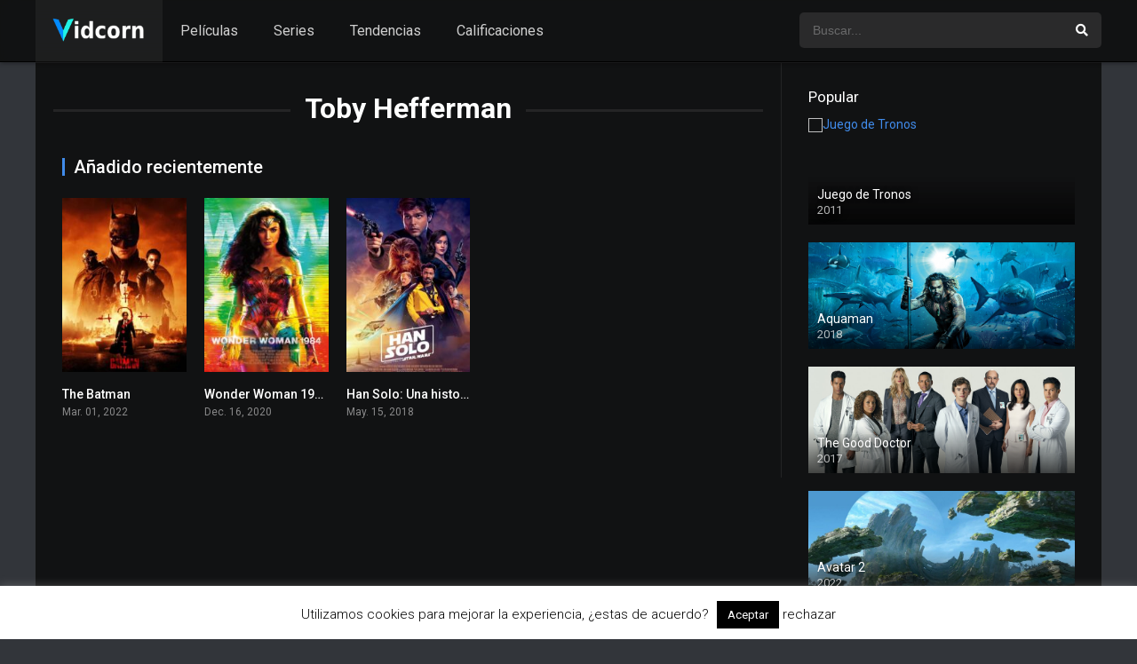

--- FILE ---
content_type: text/html; charset=UTF-8
request_url: https://vidcorn.es/director/toby-hefferman/
body_size: 10925
content:
<!DOCTYPE html><html lang="es"><head><meta charset="UTF-8" /><meta name="apple-mobile-web-app-capable" content="yes"><meta name="apple-mobile-web-app-status-bar-style" content="black"><meta name="mobile-web-app-capable" content="yes"><meta name="viewport" content="width=device-width, initial-scale=1, shrink-to-fit=no"><meta name="theme-color" content="#000000"><link rel='shortcut icon' href='https://vidcorn.es/wp-content/uploads/2018/11/logo-vidcorn.jpg' type='image/x-icon' /><meta name='robots' content='index, follow, max-image-preview:large, max-snippet:-1, max-video-preview:-1' /><!-- This site is optimized with the Yoast SEO plugin v20.8 - https://yoast.com/wordpress/plugins/seo/ --><title>Toby Hefferman archivos - Vidcorn</title><link rel="canonical" href="https://vidcorn.es/director/toby-hefferman/" /><meta property="og:locale" content="es_ES" /><meta property="og:type" content="article" /><meta property="og:title" content="Toby Hefferman archivos - Vidcorn" /><meta property="og:url" content="https://vidcorn.es/director/toby-hefferman/" /><meta property="og:site_name" content="Vidcorn" /><meta name="twitter:card" content="summary_large_image" /><script type="application/ld+json" class="yoast-schema-graph">{"@context":"https://schema.org","@graph":[{"@type":"CollectionPage","@id":"https://vidcorn.es/director/toby-hefferman/","url":"https://vidcorn.es/director/toby-hefferman/","name":"Toby Hefferman archivos - Vidcorn","isPartOf":{"@id":"https://vidcorn.es/#website"},"primaryImageOfPage":{"@id":"https://vidcorn.es/director/toby-hefferman/#primaryimage"},"image":{"@id":"https://vidcorn.es/director/toby-hefferman/#primaryimage"},"thumbnailUrl":"https://vidcorn.es/wp-content/uploads/2022/04/hME3AVfVT3dCaHgNSEAeLCORZBm.jpg","breadcrumb":{"@id":"https://vidcorn.es/director/toby-hefferman/#breadcrumb"},"inLanguage":"es"},{"@type":"ImageObject","inLanguage":"es","@id":"https://vidcorn.es/director/toby-hefferman/#primaryimage","url":"https://vidcorn.es/wp-content/uploads/2022/04/hME3AVfVT3dCaHgNSEAeLCORZBm.jpg","contentUrl":"https://vidcorn.es/wp-content/uploads/2022/04/hME3AVfVT3dCaHgNSEAeLCORZBm.jpg","width":780,"height":1156},{"@type":"BreadcrumbList","@id":"https://vidcorn.es/director/toby-hefferman/#breadcrumb","itemListElement":[{"@type":"ListItem","position":1,"name":"Portada","item":"https://vidcorn.es/"},{"@type":"ListItem","position":2,"name":"Toby Hefferman"}]},{"@type":"WebSite","@id":"https://vidcorn.es/#website","url":"https://vidcorn.es/","name":"Vidcorn","description":"Reseñas de Películas y Series","potentialAction":[{"@type":"SearchAction","target":{"@type":"EntryPoint","urlTemplate":"https://vidcorn.es/?s={search_term_string}"},"query-input":"required name=search_term_string"}],"inLanguage":"es"}]}</script><!-- / Yoast SEO plugin. --><link rel='dns-prefetch' href='//www.googletagmanager.com' /><link rel='dns-prefetch' href='//fonts.googleapis.com' /><link rel="alternate" type="application/rss+xml" title="Vidcorn &raquo; Feed" href="https://vidcorn.es/feed/" /><link rel="alternate" type="application/rss+xml" title="Vidcorn &raquo; Feed de los comentarios" href="https://vidcorn.es/comments/feed/" /><link rel="alternate" type="application/rss+xml" title="Vidcorn &raquo; Toby Hefferman Director Feed" href="https://vidcorn.es/director/toby-hefferman/feed/" /><link rel='stylesheet' id='wp-block-library-css' href='https://vidcorn.es/wp-includes/css/dist/block-library/style.min.css?ver=6.2.8' type='text/css' media='all' /><link rel='stylesheet' id='classic-theme-styles-css' href='https://vidcorn.es/wp-includes/css/classic-themes.min.css?ver=6.2.8' type='text/css' media='all' /><style id='global-styles-inline-css' type='text/css'>body{--wp--preset--color--black:#000000;--wp--preset--color--cyan-bluish-gray:#abb8c3;--wp--preset--color--white:#ffffff;--wp--preset--color--pale-pink:#f78da7;--wp--preset--color--vivid-red:#cf2e2e;--wp--preset--color--luminous-vivid-orange:#ff6900;--wp--preset--color--luminous-vivid-amber:#fcb900;--wp--preset--color--light-green-cyan:#7bdcb5;--wp--preset--color--vivid-green-cyan:#00d084;--wp--preset--color--pale-cyan-blue:#8ed1fc;--wp--preset--color--vivid-cyan-blue:#0693e3;--wp--preset--color--vivid-purple:#9b51e0;--wp--preset--gradient--vivid-cyan-blue-to-vivid-purple:linear-gradient(135deg,rgba(6,147,227,1) 0%,rgb(155,81,224) 100%);--wp--preset--gradient--light-green-cyan-to-vivid-green-cyan:linear-gradient(135deg,rgb(122,220,180) 0%,rgb(0,208,130) 100%);--wp--preset--gradient--luminous-vivid-amber-to-luminous-vivid-orange:linear-gradient(135deg,rgba(252,185,0,1) 0%,rgba(255,105,0,1) 100%);--wp--preset--gradient--luminous-vivid-orange-to-vivid-red:linear-gradient(135deg,rgba(255,105,0,1) 0%,rgb(207,46,46) 100%);--wp--preset--gradient--very-light-gray-to-cyan-bluish-gray:linear-gradient(135deg,rgb(238,238,238) 0%,rgb(169,184,195) 100%);--wp--preset--gradient--cool-to-warm-spectrum:linear-gradient(135deg,rgb(74,234,220) 0%,rgb(151,120,209) 20%,rgb(207,42,186) 40%,rgb(238,44,130) 60%,rgb(251,105,98) 80%,rgb(254,248,76) 100%);--wp--preset--gradient--blush-light-purple:linear-gradient(135deg,rgb(255,206,236) 0%,rgb(152,150,240) 100%);--wp--preset--gradient--blush-bordeaux:linear-gradient(135deg,rgb(254,205,165) 0%,rgb(254,45,45) 50%,rgb(107,0,62) 100%);--wp--preset--gradient--luminous-dusk:linear-gradient(135deg,rgb(255,203,112) 0%,rgb(199,81,192) 50%,rgb(65,88,208) 100%);--wp--preset--gradient--pale-ocean:linear-gradient(135deg,rgb(255,245,203) 0%,rgb(182,227,212) 50%,rgb(51,167,181) 100%);--wp--preset--gradient--electric-grass:linear-gradient(135deg,rgb(202,248,128) 0%,rgb(113,206,126) 100%);--wp--preset--gradient--midnight:linear-gradient(135deg,rgb(2,3,129) 0%,rgb(40,116,252) 100%);--wp--preset--duotone--dark-grayscale:url('#wp-duotone-dark-grayscale');--wp--preset--duotone--grayscale:url('#wp-duotone-grayscale');--wp--preset--duotone--purple-yellow:url('#wp-duotone-purple-yellow');--wp--preset--duotone--blue-red:url('#wp-duotone-blue-red');--wp--preset--duotone--midnight:url('#wp-duotone-midnight');--wp--preset--duotone--magenta-yellow:url('#wp-duotone-magenta-yellow');--wp--preset--duotone--purple-green:url('#wp-duotone-purple-green');--wp--preset--duotone--blue-orange:url('#wp-duotone-blue-orange');--wp--preset--font-size--small:13px;--wp--preset--font-size--medium:20px;--wp--preset--font-size--large:36px;--wp--preset--font-size--x-large:42px;--wp--preset--spacing--20:0.44rem;--wp--preset--spacing--30:0.67rem;--wp--preset--spacing--40:1rem;--wp--preset--spacing--50:1.5rem;--wp--preset--spacing--60:2.25rem;--wp--preset--spacing--70:3.38rem;--wp--preset--spacing--80:5.06rem;--wp--preset--shadow--natural:6px 6px 9px rgba(0,0,0,0.2);--wp--preset--shadow--deep:12px 12px 50px rgba(0,0,0,0.4);--wp--preset--shadow--sharp:6px 6px 0px rgba(0,0,0,0.2);--wp--preset--shadow--outlined:6px 6px 0px -3px rgba(255,255,255,1),6px 6px rgba(0,0,0,1);--wp--preset--shadow--crisp:6px 6px 0px rgba(0,0,0,1)}:where(.is-layout-flex){gap:0.5em}body .is-layout-flow > .alignleft{float:left;margin-inline-start:0;margin-inline-end:2em}body .is-layout-flow > .alignright{float:right;margin-inline-start:2em;margin-inline-end:0}body .is-layout-flow > .aligncenter{margin-left:auto !important;margin-right:auto !important}body .is-layout-constrained > .alignleft{float:left;margin-inline-start:0;margin-inline-end:2em}body .is-layout-constrained > .alignright{float:right;margin-inline-start:2em;margin-inline-end:0}body .is-layout-constrained > .aligncenter{margin-left:auto !important;margin-right:auto !important}body .is-layout-constrained >:where(:not(.alignleft):not(.alignright):not(.alignfull)){max-width:var(--wp--style--global--content-size);margin-left:auto !important;margin-right:auto !important}body .is-layout-constrained > .alignwide{max-width:var(--wp--style--global--wide-size)}body .is-layout-flex{display:flex}body .is-layout-flex{flex-wrap:wrap;align-items:center}body .is-layout-flex > *{margin:0}:where(.wp-block-columns.is-layout-flex){gap:2em}.has-black-color{color:var(--wp--preset--color--black) !important}.has-cyan-bluish-gray-color{color:var(--wp--preset--color--cyan-bluish-gray) !important}.has-white-color{color:var(--wp--preset--color--white) !important}.has-pale-pink-color{color:var(--wp--preset--color--pale-pink) !important}.has-vivid-red-color{color:var(--wp--preset--color--vivid-red) !important}.has-luminous-vivid-orange-color{color:var(--wp--preset--color--luminous-vivid-orange) !important}.has-luminous-vivid-amber-color{color:var(--wp--preset--color--luminous-vivid-amber) !important}.has-light-green-cyan-color{color:var(--wp--preset--color--light-green-cyan) !important}.has-vivid-green-cyan-color{color:var(--wp--preset--color--vivid-green-cyan) !important}.has-pale-cyan-blue-color{color:var(--wp--preset--color--pale-cyan-blue) !important}.has-vivid-cyan-blue-color{color:var(--wp--preset--color--vivid-cyan-blue) !important}.has-vivid-purple-color{color:var(--wp--preset--color--vivid-purple) !important}.has-black-background-color{background-color:var(--wp--preset--color--black) !important}.has-cyan-bluish-gray-background-color{background-color:var(--wp--preset--color--cyan-bluish-gray) !important}.has-white-background-color{background-color:var(--wp--preset--color--white) !important}.has-pale-pink-background-color{background-color:var(--wp--preset--color--pale-pink) !important}.has-vivid-red-background-color{background-color:var(--wp--preset--color--vivid-red) !important}.has-luminous-vivid-orange-background-color{background-color:var(--wp--preset--color--luminous-vivid-orange) !important}.has-luminous-vivid-amber-background-color{background-color:var(--wp--preset--color--luminous-vivid-amber) !important}.has-light-green-cyan-background-color{background-color:var(--wp--preset--color--light-green-cyan) !important}.has-vivid-green-cyan-background-color{background-color:var(--wp--preset--color--vivid-green-cyan) !important}.has-pale-cyan-blue-background-color{background-color:var(--wp--preset--color--pale-cyan-blue) !important}.has-vivid-cyan-blue-background-color{background-color:var(--wp--preset--color--vivid-cyan-blue) !important}.has-vivid-purple-background-color{background-color:var(--wp--preset--color--vivid-purple) !important}.has-black-border-color{border-color:var(--wp--preset--color--black) !important}.has-cyan-bluish-gray-border-color{border-color:var(--wp--preset--color--cyan-bluish-gray) !important}.has-white-border-color{border-color:var(--wp--preset--color--white) !important}.has-pale-pink-border-color{border-color:var(--wp--preset--color--pale-pink) !important}.has-vivid-red-border-color{border-color:var(--wp--preset--color--vivid-red) !important}.has-luminous-vivid-orange-border-color{border-color:var(--wp--preset--color--luminous-vivid-orange) !important}.has-luminous-vivid-amber-border-color{border-color:var(--wp--preset--color--luminous-vivid-amber) !important}.has-light-green-cyan-border-color{border-color:var(--wp--preset--color--light-green-cyan) !important}.has-vivid-green-cyan-border-color{border-color:var(--wp--preset--color--vivid-green-cyan) !important}.has-pale-cyan-blue-border-color{border-color:var(--wp--preset--color--pale-cyan-blue) !important}.has-vivid-cyan-blue-border-color{border-color:var(--wp--preset--color--vivid-cyan-blue) !important}.has-vivid-purple-border-color{border-color:var(--wp--preset--color--vivid-purple) !important}.has-vivid-cyan-blue-to-vivid-purple-gradient-background{background:var(--wp--preset--gradient--vivid-cyan-blue-to-vivid-purple) !important}.has-light-green-cyan-to-vivid-green-cyan-gradient-background{background:var(--wp--preset--gradient--light-green-cyan-to-vivid-green-cyan) !important}.has-luminous-vivid-amber-to-luminous-vivid-orange-gradient-background{background:var(--wp--preset--gradient--luminous-vivid-amber-to-luminous-vivid-orange) !important}.has-luminous-vivid-orange-to-vivid-red-gradient-background{background:var(--wp--preset--gradient--luminous-vivid-orange-to-vivid-red) !important}.has-very-light-gray-to-cyan-bluish-gray-gradient-background{background:var(--wp--preset--gradient--very-light-gray-to-cyan-bluish-gray) !important}.has-cool-to-warm-spectrum-gradient-background{background:var(--wp--preset--gradient--cool-to-warm-spectrum) !important}.has-blush-light-purple-gradient-background{background:var(--wp--preset--gradient--blush-light-purple) !important}.has-blush-bordeaux-gradient-background{background:var(--wp--preset--gradient--blush-bordeaux) !important}.has-luminous-dusk-gradient-background{background:var(--wp--preset--gradient--luminous-dusk) !important}.has-pale-ocean-gradient-background{background:var(--wp--preset--gradient--pale-ocean) !important}.has-electric-grass-gradient-background{background:var(--wp--preset--gradient--electric-grass) !important}.has-midnight-gradient-background{background:var(--wp--preset--gradient--midnight) !important}.has-small-font-size{font-size:var(--wp--preset--font-size--small) !important}.has-medium-font-size{font-size:var(--wp--preset--font-size--medium) !important}.has-large-font-size{font-size:var(--wp--preset--font-size--large) !important}.has-x-large-font-size{font-size:var(--wp--preset--font-size--x-large) !important}.wp-block-navigation a:where(:not(.wp-element-button)){color:inherit}:where(.wp-block-columns.is-layout-flex){gap:2em}.wp-block-pullquote{font-size:1.5em;line-height:1.6}</style><link rel='stylesheet' id='cookie-law-info-css' href='https://vidcorn.es/wp-content/plugins/cookie-law-info/legacy/public/css/cookie-law-info-public.css?ver=3.0.9' type='text/css' media='all' /><link rel='stylesheet' id='cookie-law-info-gdpr-css' href='https://vidcorn.es/wp-content/plugins/cookie-law-info/legacy/public/css/cookie-law-info-gdpr.css?ver=3.0.9' type='text/css' media='all' /><link rel='stylesheet' id='fontawesome-pro-css' href='https://vidcorn.es/wp-content/themes/dooplay/assets/fontawesome/css/all.min.css?ver=5.15.1' type='text/css' media='all' /><link rel='stylesheet' id='owl-carousel-css' href='https://vidcorn.es/wp-content/themes/dooplay/assets/css/front.owl.min.css?ver=2.5.4' type='text/css' media='all' /><link rel='stylesheet' id='google-fonts-css' href='https://fonts.googleapis.com/css?family=Roboto%3A300%2C400%2C500%2C700&#038;ver=2.5.4' type='text/css' media='all' /><link rel='stylesheet' id='scrollbar-css' href='https://vidcorn.es/wp-content/themes/dooplay/assets/css/front.crollbar.min.css?ver=2.5.4' type='text/css' media='all' /><link rel='stylesheet' id='dooplay-css' href='https://vidcorn.es/wp-content/themes/dooplay/assets/css/front.style.min.css?ver=2.5.4' type='text/css' media='all' /><link rel='stylesheet' id='dooplay-color-scheme-css' href='https://vidcorn.es/wp-content/themes/dooplay/assets/css/colors.dark.min.css?ver=2.5.4' type='text/css' media='all' /><link rel='stylesheet' id='dooplay-responsive-css' href='https://vidcorn.es/wp-content/themes/dooplay/assets/css/front.mobile.min.css?ver=2.5.4' type='text/css' media='all' /><script type='text/javascript' src='https://vidcorn.es/wp-includes/js/jquery/jquery.min.js?ver=3.6.4' id='jquery-core-js'></script><script type='text/javascript' src='https://vidcorn.es/wp-includes/js/jquery/jquery-migrate.min.js?ver=3.4.0' id='jquery-migrate-js'></script><script type='text/javascript' id='cookie-law-info-js-extra'>/* <![CDATA[ */var Cli_Data = {"nn_cookie_ids":[],"cookielist":[],"non_necessary_cookies":[],"ccpaEnabled":"","ccpaRegionBased":"","ccpaBarEnabled":"","strictlyEnabled":["necessary","obligatoire"],"ccpaType":"gdpr","js_blocking":"","custom_integration":"","triggerDomRefresh":"","secure_cookies":""};var cli_cookiebar_settings = {"animate_speed_hide":"500","animate_speed_show":"500","background":"#FFF","border":"#b1a6a6c2","border_on":"","button_1_button_colour":"#000","button_1_button_hover":"#000000","button_1_link_colour":"#fff","button_1_as_button":"1","button_1_new_win":"","button_2_button_colour":"#333","button_2_button_hover":"#292929","button_2_link_colour":"#444","button_2_as_button":"","button_2_hidebar":"","button_3_button_colour":"#000","button_3_button_hover":"#000000","button_3_link_colour":"#000000","button_3_as_button":"","button_3_new_win":"","button_4_button_colour":"#000","button_4_button_hover":"#000000","button_4_link_colour":"#fff","button_4_as_button":"1","button_7_button_colour":"#61a229","button_7_button_hover":"#4e8221","button_7_link_colour":"#fff","button_7_as_button":"1","button_7_new_win":"","font_family":"inherit","header_fix":"","notify_animate_hide":"","notify_animate_show":"","notify_div_id":"#cookie-law-info-bar","notify_position_horizontal":"right","notify_position_vertical":"bottom","scroll_close":"","scroll_close_reload":"","accept_close_reload":"","reject_close_reload":"","showagain_tab":"1","showagain_background":"#fff","showagain_border":"#000","showagain_div_id":"#cookie-law-info-again","showagain_x_position":"100px","text":"#000","show_once_yn":"","show_once":"10000","logging_on":"","as_popup":"","popup_overlay":"1","bar_heading_text":"","cookie_bar_as":"banner","popup_showagain_position":"bottom-right","widget_position":"left"};var log_object = {"ajax_url":"https:\/\/vidcorn.es\/wp-admin\/admin-ajax.php"};/* ]]> */</script><script type='text/javascript' src='https://vidcorn.es/wp-content/plugins/cookie-law-info/legacy/public/js/cookie-law-info-public.js?ver=3.0.9' id='cookie-law-info-js'></script><script type='text/javascript' src='https://vidcorn.es/wp-content/themes/dooplay/assets/js/lib/lazyload.js?ver=2.5.4' id='lazyload-js'></script><script type='text/javascript' src='https://vidcorn.es/wp-content/themes/dooplay/assets/js/lib/pwsscrollbar.js?ver=2.5.4' id='scrollbar-js'></script><script type='text/javascript' src='https://vidcorn.es/wp-content/themes/dooplay/assets/js/lib/owlcarousel.js?ver=2.5.4' id='owl-carousel-js'></script><script type='text/javascript' src='https://vidcorn.es/wp-content/themes/dooplay/assets/js/lib/idtabs.js?ver=2.5.4' id='idTabs-js'></script><script type='text/javascript' src='https://vidcorn.es/wp-content/themes/dooplay/assets/js/lib/isrepeater.js?ver=2.5.4' id='dtRepeat-js'></script><script type='text/javascript' id='dt_main_ajax-js-extra'>/* <![CDATA[ */var dtAjax = {"url":"\/wp-admin\/admin-ajax.php","player_api":"https:\/\/vidcorn.es\/wp-json\/dooplayer\/v2\/","play_ajaxmd":"1","play_method":"admin_ajax","googlercptc":null,"classitem":"5","loading":"Cargando...","afavorites":"A\u00f1adir a favoritos","rfavorites":"Eliminar de favoritos","views":"Vistas","remove":"Eliminar","isawit":"Ya lo vi","send":"Enviar datos..","updating":"Actualizando datos..","error":"Error","pending":"Moderaci\u00f3n pendiente","ltipe":"Descarga","sending":"Enviando datos","enabled":"Habilitar","disabled":"Inhabilitar","trash":"Eliminar","lshared":"Enlaces compartidos","ladmin":"Administrar links pendentes","sendingrep":"Por favor espere, enviando datos..","ready":"Listo","deletelin":"\u00bfRealmente desea eliminar este enlace?"};/* ]]> */</script><script type='text/javascript' src='https://vidcorn.es/wp-content/themes/dooplay/assets/js/front.ajax.min.js?ver=2.5.4' id='dt_main_ajax-js'></script><!-- Fragmento de código de Google Analytics añadido por Site Kit --><script type='text/javascript' src='https://www.googletagmanager.com/gtag/js?id=UA-4680605-26' id='google_gtagjs-js' async></script><script type='text/javascript' id='google_gtagjs-js-after'>window.dataLayer = window.dataLayer || [];function gtag(){dataLayer.push(arguments);}gtag('set', 'linker', {"domains":["vidcorn.es"]} );gtag("js", new Date());gtag("set", "developer_id.dZTNiMT", true);gtag("config", "UA-4680605-26", {"anonymize_ip":true});gtag("config", "GT-NFDFJNW");</script><!-- Final del fragmento de código de Google Analytics añadido por Site Kit --><link rel="https://api.w.org/" href="https://vidcorn.es/wp-json/" /><link rel="alternate" type="application/json" href="https://vidcorn.es/wp-json/wp/v2/dtdirector/806" /><link rel="EditURI" type="application/rsd+xml" title="RSD" href="https://vidcorn.es/xmlrpc.php?rsd" /><link rel="wlwmanifest" type="application/wlwmanifest+xml" href="https://vidcorn.es/wp-includes/wlwmanifest.xml" /><meta name="generator" content="WordPress 6.2.8" /><meta name="generator" content="Site Kit by Google 1.101.0" /><script type="text/javascript">jQuery(document).ready(function(a){"false"==dtGonza.mobile&&a(window).load(function(){a(".scrolling").mCustomScrollbar({theme:"minimal-dark",scrollInertia:200,scrollButtons:{enable:!0},callbacks:{onTotalScrollOffset:100,alwaysTriggerOffsets:!1}})})});</script><style type='text/css'>body{font-family:"Roboto",sans-serif}body{background-color:#32353a}header.main .hbox,#contenedor,footer.main .fbox{max-width:1200px}a,.home-blog-post .entry-date .date,.top-imdb-item:hover>.title a,.module .content .items .item .data h3 a:hover,.head-main-nav ul.main-header li:hover>a,.login_box .box a.register{color:#408BEA}.nav_items_module a.btn:hover,.pagination span.current,.w_item_b a:hover>.data .wextra b:before,.comment-respond h3:before,footer.main .fbox .fmenu ul li a:hover{color:#408BEA}header.main .hbox .search form button[type=submit]:hover,.loading,#seasons .se-c .se-a ul.episodios li .episodiotitle a:hover,.sgeneros a:hover,.page_user nav.user ul li a:hover{color:#408BEA}footer.main .fbox .fmenu ul li.current-menu-item a,.posts .meta .autor i,.pag_episodes .item a:hover,a.link_a:hover,ul.smenu li a:hover{color:#408BEA}header.responsive .nav a.active:before,header.responsive .search a.active:before,.dtuser a.clicklogin:hover,.menuresp .menu ul.resp li a:hover,.menuresp .menu ul.resp li ul.sub-menu li a:hover{color:#408BEA}.sl-wrapper a:before,table.account_links tbody td a:hover,.dt_mainmeta nav.genres ul li a:hover{color:#408BEA}.dt_mainmeta nav.genres ul li.current-cat a:before,.dooplay_player .options ul li:hover span.title{color:#408BEA}.head-main-nav ul.main-header li ul.sub-menu li a:hover,form.form-resp-ab button[type=submit]:hover>span,.sidebar aside.widget ul li a:hover{color:#408BEA}header.top_imdb h1.top-imdb-h1 span,article.post .information .meta span.autor,.w_item_c a:hover>.rating i,span.comment-author-link,.pagination a:hover{color:#408BEA}.letter_home ul.glossary li a:hover,.letter_home ul.glossary li a.active,.user_control a.in-list{color:#408BEA}.headitems a#dooplay_signout:hover,.login_box .box a#c_loginbox:hover{color:#408BEA}.report_modal .box .form form fieldset label:hover > span.title{color:#408BEA}.linktabs ul li a.selected,ul.smenu li a.selected,a.liked,.module .content header span a.see-all,.page_user nav.user ul li a.selected,.dt_mainmeta nav.releases ul li a:hover{background:#408BEA}a.see_all,p.form-submit input[type=submit]:hover,.report-video-form fieldset input[type=submit],a.mtoc,.contact .wrapper fieldset input[type=submit],span.item_type,a.main{background:#408BEA}.post-comments .comment-reply-link:hover,#seasons .se-c .se-q span.se-o,#edit_link .box .form_edit .cerrar a:hover{background:#408BEA}.user_edit_control ul li a.selected,form.update_profile fieldset input[type=submit],.page_user .content .paged a.load_more:hover,#edit_link .box .form_edit fieldset input[type="submit"]{background:#408BEA}.login_box .box input[type="submit"],.form_post_lik .control .left a.add_row:hover,.form_post_lik .table table tbody tr td a.remove_row:hover,.form_post_lik .control .right input[type="submit"]{background:#408BEA}#dt_contenedor{background-color:#32353a}.plyr input[type=range]::-ms-fill-lower{background:#408BEA}.menuresp .menu .user a.ctgs,.menuresp .menu .user .logout a:hover{background:#408BEA}.plyr input[type=range]:active::-webkit-slider-thumb{background:#408BEA}.plyr input[type=range]:active::-moz-range-thumb{background:#408BEA}.plyr input[type=range]:active::-ms-thumb{background:#408BEA}.tagcloud a:hover,ul.abc li a:hover,ul.abc li a.select,{background:#408BEA}.featu{background:#00be08}.report_modal .box .form form fieldset input[type=submit]{background-color:#408BEA}.contact .wrapper fieldset input[type=text]:focus,.contact .wrapper fieldset textarea:focus,header.main .hbox .dt_user ul li ul li:hover > a,.login_box .box a.register{border-color:#408BEA}.module .content header h1{border-color:#408BEA}.module .content header h2{border-color:#408BEA}a.see_all{border-color:#408BEA}.top-imdb-list h3{border-color:#408BEA}.user_edit_control ul li a.selected:before{border-top-color:#408BEA}header.main .loading{color:#fff!important}.starstruck .star-on-png:before{color:#408BEA}</style><link rel="icon" href="https://vidcorn.es/wp-content/uploads/2018/11/logo-vidcorn-150x150.jpg" sizes="32x32" /><link rel="icon" href="https://vidcorn.es/wp-content/uploads/2018/11/logo-vidcorn-300x300.jpg" sizes="192x192" /><link rel="apple-touch-icon" href="https://vidcorn.es/wp-content/uploads/2018/11/logo-vidcorn-300x300.jpg" /><meta name="msapplication-TileImage" content="https://vidcorn.es/wp-content/uploads/2018/11/logo-vidcorn-300x300.jpg" /></head><body class="archive tax-dtdirector term-toby-hefferman term-806"><div id="dt_contenedor"><header id="header" class="main"><div class="hbox"><div class="fix-hidden"><div class="logo"><a href="https://vidcorn.es"><img src='https://vidcorn.es/wp-content/uploads/2021/07/logo-vidcorn-2.png' alt='Vidcorn'/></a></div><div class="head-main-nav"><div class="menu-menu-principal-container"><ul id="main_header" class="main-header"><li id="menu-item-534" class="menu-item menu-item-type-custom menu-item-object-custom menu-item-534"><a href="https://vidcorn.es/peliculas/">Películas</a></li><li id="menu-item-535" class="menu-item menu-item-type-custom menu-item-object-custom menu-item-535"><a href="https://vidcorn.es/series/">Series</a></li><li id="menu-item-533" class="menu-item menu-item-type-post_type menu-item-object-page menu-item-533"><a href="https://vidcorn.es/tendencias/">Tendencias</a></li><li id="menu-item-532" class="menu-item menu-item-type-post_type menu-item-object-page menu-item-532"><a href="https://vidcorn.es/calificaciones/">Calificaciones</a></li></ul></div></div><div class="headitems "><div id="advc-menu" class="search"><form method="get" id="searchform" action="https://vidcorn.es"><input type="text" placeholder="Buscar..." name="s" id="s" value="" autocomplete="off"><button class="search-button" type="submit"><span class="fas fa-search"></span></button></form></div><!-- end search --><!-- end dt_user --></div></div><div class="live-search ltr"></div></div></header><div class="fixheadresp"><header class="responsive"><div class="nav"><a class="aresp nav-resp"></a></div><div class="search"><a class="aresp search-resp"></a></div><div class="logo"> <a href="https://vidcorn.es/"><img src='https://vidcorn.es/wp-content/uploads/2021/07/logo-vidcorn-2.png' alt='Vidcorn'/></a> </div></header><div class="search_responsive"><form method="get" id="form-search-resp" class="form-resp-ab" action="https://vidcorn.es"><input type="text" placeholder="Buscar..." name="s" id="ms" value="" autocomplete="off"><button type="submit" class="search-button"><span class="fas fa-search"></span></button></form><div class="live-search"></div></div><div id="arch-menu" class="menuresp"><div class="menu"><div class="menu-menu-principal-container"><ul id="main_header" class="resp"><li class="menu-item menu-item-type-custom menu-item-object-custom menu-item-534"><a href="https://vidcorn.es/peliculas/">Películas</a></li><li class="menu-item menu-item-type-custom menu-item-object-custom menu-item-535"><a href="https://vidcorn.es/series/">Series</a></li><li class="menu-item menu-item-type-post_type menu-item-object-page menu-item-533"><a href="https://vidcorn.es/tendencias/">Tendencias</a></li><li class="menu-item menu-item-type-post_type menu-item-object-page menu-item-532"><a href="https://vidcorn.es/calificaciones/">Calificaciones</a></li></ul></div></div></div></div><div id="contenedor"><div class="login_box"> <div class="box"> <a id="c_loginbox"><i class="fas fa-times"></i></a> <h3>Ingrese a su cuenta</h3> <form method="post" id="dooplay_login_user"> <fieldset class="user"><input type="text" name="log" placeholder="Usuario"></fieldset> <fieldset class="password"><input type="password" name="pwd" placeholder="Contraseña"></fieldset> <label><input name="rmb" type="checkbox" id="rememberme" value="forever" checked> Recuérdame</label> <fieldset class="submit"><input id="dooplay_login_btn" data-btntext="Iniciar sesión" type="submit" value="Iniciar sesión"></fieldset> <a class="register" href="https://vidcorn.es/account/?action=sign-in">Registre una nueva cuenta</a> <label><a class="pteks" href="https://vidcorn.es/wp-login.php?action=lostpassword">¿Perdiste tu contraseña?</a></label> <input type="hidden" name="red" value="https://vidcorn.es/director/toby-hefferman/"> <input type="hidden" name="action" value="dooplay_login"> </form> </div></div><div class="module"><div class="content right normal"><h1 class="heading-archive">Toby Hefferman</h1><div class="desc_category"></div><header><h2>Añadido recientemente</h2></header><div class="items normal"><article id="post-1492" class="item movies"><div class="poster"><img src="https://vidcorn.es/wp-content/uploads/2022/04/hME3AVfVT3dCaHgNSEAeLCORZBm-185x278.jpg" alt="The Batman"><div class="rating">8.3</div><div class="mepo"> </div><a href="https://vidcorn.es/peliculas/the-batman/"><div class="see play4"></div></a></div><div class="data"><h3><a href="https://vidcorn.es/peliculas/the-batman/">The Batman</a></h3> <span>Mar. 01, 2022</span></div> <div class="animation-1 dtinfo"> <div class="title"> <h4>The Batman</h4> </div> <div class="metadata"> <span class="imdb">IMDb: 8.3</span> <span>2022</span> <span>176 min</span> <span>1331 vistas</span> </div> <div class="texto">Cuando un asesino se dirige a la élite de Gotham con una serie de maquinaciones sádicas, un rastro de pistas crípticas envía Batman a una ...</div> <div class="genres"><div class="mta"><a href="https://vidcorn.es/genero/crimen/" rel="tag">Crimen</a><a href="https://vidcorn.es/genero/misterio/" rel="tag">Misterio</a><a href="https://vidcorn.es/genero/suspense/" rel="tag">Suspense</a></div></div> </div> </article><article id="post-1320" class="item movies"><div class="poster"><img src="https://vidcorn.es/wp-content/uploads/2021/07/jIIjsExCEv6lsfQGHTXDPk3Q0M5-185x278.jpg" alt="Wonder Woman 1984"><div class="rating">5.4</div><div class="mepo"> </div><a href="https://vidcorn.es/peliculas/wonder-woman-1984/"><div class="see play4"></div></a></div><div class="data"><h3><a href="https://vidcorn.es/peliculas/wonder-woman-1984/">Wonder Woman 1984</a></h3> <span>Dec. 16, 2020</span></div> <div class="animation-1 dtinfo"> <div class="title"> <h4>Wonder Woman 1984</h4> </div> <div class="metadata"> <span class="imdb">IMDb: 5.4</span> <span>2020</span> <span>151 min</span> <span>1056 vistas</span> </div> <div class="texto">En 1984, en plena guerra fría, Diana Prince, conocida como Wonder Woman se enfrenta al empresario Maxwell Lord y a su antigua amiga Barbara ...</div> <div class="genres"><div class="mta"><a href="https://vidcorn.es/genero/accion/" rel="tag">Acción</a><a href="https://vidcorn.es/genero/aventura/" rel="tag">Aventura</a><a href="https://vidcorn.es/genero/fantasia/" rel="tag">Fantasía</a></div></div> </div> </article><article id="post-224" class="item movies"><div class="poster"><img src="https://vidcorn.es/wp-content/uploads/2018/09/1C30gYq4RWpaCruweKVHX934hXa-185x278.jpg" alt="Han Solo: Una historia de Star Wars"><div class="rating">7.1</div><div class="mepo"> </div><a href="https://vidcorn.es/peliculas/han-solo-una-historia-de-star-wars/"><div class="see play4"></div></a></div><div class="data"><h3><a href="https://vidcorn.es/peliculas/han-solo-una-historia-de-star-wars/">Han Solo: Una historia de Star Wars</a></h3> <span>May. 15, 2018</span></div> <div class="animation-1 dtinfo"> <div class="title"> <h4>Han Solo: Una historia de Star Wars</h4> </div> <div class="metadata"> <span class="imdb">IMDb: 7.1</span> <span>2018</span> <span>143 min</span> <span>1442 vistas</span> </div> <div class="texto">Precuela de la saga Star Wars, en la que se conocerán los primeros pasos que dio el personaje de Han Solo, desde joven hasta convertirse en el ...</div> <div class="genres"><div class="mta"><a href="https://vidcorn.es/genero/accion/" rel="tag">Acción</a><a href="https://vidcorn.es/genero/aventura/" rel="tag">Aventura</a><a href="https://vidcorn.es/genero/ciencia-ficcion/" rel="tag">Ciencia ficción</a></div></div> </div> </article></div></div><div class="sidebar right scrolling"><div class="fixed-sidebar-blank"><aside id="dtw_content_views-3" class="widget doothemes_widget"><h2 class="widget-title">Popular</h2><div class="dtw_content dt_views_count"><article class="w_item_a" id="post-91"><a href="https://vidcorn.es/series/juego-de-tronos/"><div class="image"><img src="https://image.tmdb.org/t/p/w780/gX8SYlnL9ZznfZwEH4KJUePBFUM.jpg" alt="Juego de Tronos" /><div class="data"><h3>Juego de Tronos</h3><span class="wdate">2011</span></div></div></a></article><article class="w_item_a" id="post-544"><a href="https://vidcorn.es/peliculas/aquaman/"><div class="image"><img src="https://image.tmdb.org/t/p/w780/5A2bMlLfJrAfX9bqAibOL2gCruF.jpg" alt="Aquaman" /><div class="data"><h3>Aquaman</h3><span class="wdate">2018</span></div></div></a></article><article class="w_item_a" id="post-296"><a href="https://vidcorn.es/series/the-good-doctor/"><div class="image"><img src="https://image.tmdb.org/t/p/w780/hAxZgHqhQl2aWxsrOtVVDlMuD5m.jpg" alt="The Good Doctor" /><div class="data"><h3>The Good Doctor</h3><span class="wdate">2017</span></div></div></a></article><article class="w_item_a" id="post-1546"><a href="https://vidcorn.es/peliculas/avatar-2/"><div class="image"><img src="https://image.tmdb.org/t/p/w780/obB9pZTCZeYWds9kqY40OWvMIwy.jpg" alt="Avatar 2" /><div class="data"><h3>Avatar 2</h3><span class="wdate">2022</span></div></div></a></article><article class="w_item_a" id="post-1354"><a href="https://vidcorn.es/series/sexo-vida/"><div class="image"><img src="https://image.tmdb.org/t/p/w780/9nBVkNBe4x9HKDAzxjxlIqecxCW.jpg" alt="Sexo/Vida" /><div class="data"><h3>Sexo/Vida</h3><span class="wdate">2021</span></div></div></a></article><article class="w_item_a" id="post-304"><a href="https://vidcorn.es/series/stranger-things/"><div class="image"><img src="https://image.tmdb.org/t/p/w780/56v2KjBlU4XaOv9rVYEQypROD7P.jpg" alt="Stranger Things" /><div class="data"><h3>Stranger Things</h3><span class="wdate">2016</span></div></div></a></article><article class="w_item_a" id="post-1352"><a href="https://vidcorn.es/series/loki/"><div class="image"><img src="https://image.tmdb.org/t/p/w780/bZGAX8oMDm3Mo5i0ZPKh9G2OcaO.jpg" alt="Loki" /><div class="data"><h3>Loki</h3><span class="wdate">2021</span></div></div></a></article><article class="w_item_a" id="post-46"><a href="https://vidcorn.es/peliculas/vengadores-infinity-war/"><div class="image"><img src="https://image.tmdb.org/t/p/w780/bOGkgRGdhrBYJSLpXaxhXVstddV.jpg" alt="Vengadores: Infinity War" /><div class="data"><h3>Vengadores: Infinity War</h3><span class="wdate">2018</span></div></div></a></article><article class="w_item_a" id="post-581"><a href="https://vidcorn.es/peliculas/nosotros/"><div class="image"><img src="https://image.tmdb.org/t/p/w780/jNUCddkM1fjYcFIcEwFjc7s2H4V.jpg" alt="Nosotros" /><div class="data"><h3>Nosotros</h3><span class="wdate">2019</span></div></div></a></article><article class="w_item_a" id="post-429"><a href="https://vidcorn.es/series/homecoming/"><div class="image"><img src="https://image.tmdb.org/t/p/w780/33AeFWqLT2MlTU7iB7wAqMy3yJo.jpg" alt="Homecoming" /><div class="data"><h3>Homecoming</h3><span class="wdate">2018</span></div></div></a></article></div></aside><div class="dt_mainmeta"><nav class="genres"><h2 class="widget-title">Géneros</h2><ul class="genres falsescroll"><li class="cat-item cat-item-218"><a href="https://vidcorn.es/genero/accion/">Acción</a> <i>304</i></li><li class="cat-item cat-item-411"><a href="https://vidcorn.es/genero/action-adventure/">Action &amp; Adventure</a> <i>27</i></li><li class="cat-item cat-item-220"><a href="https://vidcorn.es/genero/animacion/">Animación</a> <i>108</i></li><li class="cat-item cat-item-219"><a href="https://vidcorn.es/genero/aventura/">Aventura</a> <i>189</i></li><li class="cat-item cat-item-2131"><a href="https://vidcorn.es/genero/belica/">Bélica</a> <i>11</i></li><li class="cat-item cat-item-240"><a href="https://vidcorn.es/genero/ciencia-ficcion/">Ciencia ficción</a> <i>139</i></li><li class="cat-item cat-item-273"><a href="https://vidcorn.es/genero/comedia/">Comedia</a> <i>206</i></li><li class="cat-item cat-item-394"><a href="https://vidcorn.es/genero/crimen/">Crimen</a> <i>118</i></li><li class="cat-item cat-item-1191"><a href="https://vidcorn.es/genero/documental/">Documental</a> <i>8</i></li><li class="cat-item cat-item-272"><a href="https://vidcorn.es/genero/drama/">Drama</a> <i>271</i></li><li class="cat-item cat-item-221"><a href="https://vidcorn.es/genero/familia/">Familia</a> <i>101</i></li><li class="cat-item cat-item-241"><a href="https://vidcorn.es/genero/fantasia/">Fantasía</a> <i>125</i></li><li class="cat-item cat-item-1423"><a href="https://vidcorn.es/genero/historia/">Historia</a> <i>25</i></li><li class="cat-item cat-item-491"><a href="https://vidcorn.es/genero/misterio/">Misterio</a> <i>77</i></li><li class="cat-item cat-item-855"><a href="https://vidcorn.es/genero/musica/">Música</a> <i>17</i></li><li class="cat-item cat-item-4687"><a href="https://vidcorn.es/genero/pelicula-de-tv/">Película de TV</a> <i>3</i></li><li class="cat-item cat-item-382"><a href="https://vidcorn.es/genero/romance/">Romance</a> <i>64</i></li><li class="cat-item cat-item-410"><a href="https://vidcorn.es/genero/sci-fi-fantasy/">Sci-Fi &amp; Fantasy</a> <i>29</i></li><li class="cat-item cat-item-449"><a href="https://vidcorn.es/genero/suspense/">Suspense</a> <i>204</i></li><li class="cat-item cat-item-462"><a href="https://vidcorn.es/genero/terror/">Terror</a> <i>92</i></li><li class="cat-item cat-item-1045"><a href="https://vidcorn.es/genero/war-politics/">War &amp; Politics</a> <i>6</i></li><li class="cat-item cat-item-2471"><a href="https://vidcorn.es/genero/western/">Western</a> <i>10</i></li></ul></nav></div><div class="dt_mainmeta"><nav class="releases"><h2>Año de lanzamiento</h2><ul class="releases falsescroll"><li><a href="https://vidcorn.es/lanzamiento/2023/">2023</a></li><li><a href="https://vidcorn.es/lanzamiento/2022/">2022</a></li><li><a href="https://vidcorn.es/lanzamiento/2021/">2021</a></li><li><a href="https://vidcorn.es/lanzamiento/2020/">2020</a></li><li><a href="https://vidcorn.es/lanzamiento/2019/">2019</a></li><li><a href="https://vidcorn.es/lanzamiento/2018/">2018</a></li><li><a href="https://vidcorn.es/lanzamiento/2017/">2017</a></li><li><a href="https://vidcorn.es/lanzamiento/2016/">2016</a></li><li><a href="https://vidcorn.es/lanzamiento/2015/">2015</a></li><li><a href="https://vidcorn.es/lanzamiento/2013/">2013</a></li><li><a href="https://vidcorn.es/lanzamiento/2012/">2012</a></li><li><a href="https://vidcorn.es/lanzamiento/2011/">2011</a></li><li><a href="https://vidcorn.es/lanzamiento/2010/">2010</a></li><li><a href="https://vidcorn.es/lanzamiento/2008/">2008</a></li><li><a href="https://vidcorn.es/lanzamiento/2007/">2007</a></li><li><a href="https://vidcorn.es/lanzamiento/2005/">2005</a></li><li><a href="https://vidcorn.es/lanzamiento/2004/">2004</a></li><li><a href="https://vidcorn.es/lanzamiento/2003/">2003</a></li><li><a href="https://vidcorn.es/lanzamiento/1992/">1992</a></li></ul></nav></div></div></div></div></div><footer class="main"><div class="fbox"><div class="fcmpbox"><div class="copy">© 2019 by Vidcorn.es</div><span class="top-page"><a id="top-page"><i class="fas fa-angle-up"></i></a></span></div></div></footer></div><!--googleoff: all--><div id="cookie-law-info-bar" data-nosnippet="true"><span>Utilizamos cookies para mejorar la experiencia, ¿estas de acuerdo? <a role='button' data-cli_action="accept" id="cookie_action_close_header" class="medium cli-plugin-button cli-plugin-main-button cookie_action_close_header cli_action_button wt-cli-accept-btn">Aceptar</a> <a role='button' id="cookie_action_close_header_reject" class="cookie_action_close_header_reject cli_action_button wt-cli-reject-btn" data-cli_action="reject">rechazar</a> </span></div><div id="cookie-law-info-again" data-nosnippet="true"><span id="cookie_hdr_showagain">Privacy &amp; Cookies Policy</span></div><div class="cli-modal" data-nosnippet="true" id="cliSettingsPopup" tabindex="-1" role="dialog" aria-labelledby="cliSettingsPopup" aria-hidden="true"> <div class="cli-modal-dialog" role="document"><div class="cli-modal-content cli-bar-popup"> <button type="button" class="cli-modal-close" id="cliModalClose"><svg class="" viewBox="0 0 24 24"><path d="M19 6.41l-1.41-1.41-5.59 5.59-5.59-5.59-1.41 1.41 5.59 5.59-5.59 5.59 1.41 1.41 5.59-5.59 5.59 5.59 1.41-1.41-5.59-5.59z"></path><path d="M0 0h24v24h-24z" fill="none"></path></svg><span class="wt-cli-sr-only">Cerrar</span> </button> <div class="cli-modal-body"><div class="cli-container-fluid cli-tab-container"><div class="cli-row"><div class="cli-col-12 cli-align-items-stretch cli-px-0"><div class="cli-privacy-overview"><h4>Privacy Overview</h4><div class="cli-privacy-content"><div class="cli-privacy-content-text">This website uses cookies to improve your experience while you navigate through the website. Out of these, the cookies that are categorized as necessary are stored on your browser as they are essential for the working of basic functionalities of the website. We also use third-party cookies that help us analyze and understand how you use this website. These cookies will be stored in your browser only with your consent. You also have the option to opt-out of these cookies. But opting out of some of these cookies may affect your browsing experience.</div></div><a class="cli-privacy-readmore" aria-label="Mostrar más" role="button" data-readmore-text="Mostrar más" data-readless-text="Mostrar menos"></a></div></div><div class="cli-col-12 cli-align-items-stretch cli-px-0 cli-tab-section-container"><div class="cli-tab-section"><div class="cli-tab-header"><a role="button" tabindex="0" class="cli-nav-link cli-settings-mobile" data-target="necessary" data-toggle="cli-toggle-tab">Necessary</a><div class="wt-cli-necessary-checkbox"><input type="checkbox" class="cli-user-preference-checkbox" id="wt-cli-checkbox-necessary" data-id="checkbox-necessary" checked="checked" /><label class="form-check-label" for="wt-cli-checkbox-necessary">Necessary</label></div><span class="cli-necessary-caption">Siempre activado</span></div><div class="cli-tab-content"><div class="cli-tab-pane cli-fade" data-id="necessary"><div class="wt-cli-cookie-description">Necessary cookies are absolutely essential for the website to function properly. This category only includes cookies that ensures basic functionalities and security features of the website. These cookies do not store any personal information.</div></div></div></div><div class="cli-tab-section"><div class="cli-tab-header"><a role="button" tabindex="0" class="cli-nav-link cli-settings-mobile" data-target="non-necessary" data-toggle="cli-toggle-tab">Non-necessary</a><div class="cli-switch"><input type="checkbox" id="wt-cli-checkbox-non-necessary" class="cli-user-preference-checkbox" data-id="checkbox-non-necessary" checked='checked' /><label for="wt-cli-checkbox-non-necessary" class="cli-slider" data-cli-enable="Activado" data-cli-disable="Desactivado"><span class="wt-cli-sr-only">Non-necessary</span></label></div></div><div class="cli-tab-content"><div class="cli-tab-pane cli-fade" data-id="non-necessary"><div class="wt-cli-cookie-description">Any cookies that may not be particularly necessary for the website to function and is used specifically to collect user personal data via analytics, ads, other embedded contents are termed as non-necessary cookies. It is mandatory to procure user consent prior to running these cookies on your website.</div></div></div></div></div></div></div> </div> <div class="cli-modal-footer"><div class="wt-cli-element cli-container-fluid cli-tab-container"><div class="cli-row"><div class="cli-col-12 cli-align-items-stretch cli-px-0"><div class="cli-tab-footer wt-cli-privacy-overview-actions"><a id="wt-cli-privacy-save-btn" role="button" tabindex="0" data-cli-action="accept" class="wt-cli-privacy-btn cli_setting_save_button wt-cli-privacy-accept-btn cli-btn">GUARDAR Y ACEPTAR</a></div></div></div></div></div></div> </div></div><div class="cli-modal-backdrop cli-fade cli-settings-overlay"></div><div class="cli-modal-backdrop cli-fade cli-popupbar-overlay"></div><!--googleon: all--><script type="text/javascript">jQuery(document).ready(function($) {$("#featured-titles").owlCarousel({ autoPlay:false,items:5,stopOnHover:true,pagination:false,itemsDesktop:[1199,4],itemsDesktopSmall:[980,4],itemsTablet:[768,3],itemsTabletSmall: false,itemsMobile:[479,3] });$(".nextf").click(function(){ $("#featured-titles").trigger("owl.next") });$(".prevf").click(function(){ $("#featured-titles").trigger("owl.prev") });$("#dt-movies").owlCarousel({ autoPlay:false,items:5,stopOnHover:true,pagination:false,itemsDesktop:[1199,5],itemsDesktopSmall:[980,5],itemsTablet:[768,4],itemsTabletSmall: false,itemsMobile:[479,3] });$(".next3").click(function(){ $("#dt-movies").trigger("owl.next") });$(".prev3").click(function(){ $("#dt-movies").trigger("owl.prev") });$("#dt-tvshows").owlCarousel({ autoPlay:false,items:5,stopOnHover:true,pagination:false,itemsDesktop:[1199,5],itemsDesktopSmall:[980,5],itemsTablet:[768,4],itemsTabletSmall:false,itemsMobile:[479,3] });$(".next4").click(function(){ $("#dt-tvshows").trigger("owl.next") });$(".prev4").click(function(){ $("#dt-tvshows").trigger("owl.prev") });$("#dt-episodes").owlCarousel({ autoPlay:false,pagination:false,items:3,stopOnHover:true,itemsDesktop:[900,3],itemsDesktopSmall:[750,3],itemsTablet:[500,2],itemsMobile:[320,1] });$(".next").click(function(){ $("#dt-episodes").trigger("owl.next") });$(".prev").click(function(){ $("#dt-episodes").trigger("owl.prev") });$("#dt-seasons").owlCarousel({ autoPlay:false,items:5,stopOnHover:true,pagination:false,itemsDesktop:[1199,5],itemsDesktopSmall:[980,5],itemsTablet:[768,4],itemsTabletSmall:false,itemsMobile:[479,3] });$(".next2").click(function(){ $("#dt-seasons").trigger("owl.next") });$(".prev2").click(function(){ $("#dt-seasons").trigger("owl.prev") });$("#slider-movies").owlCarousel({ autoPlay:2000,items:2,stopOnHover:true,pagination:true,itemsDesktop:[1199,2],itemsDesktopSmall:[980,2],itemsTablet:[768,2],itemsTabletSmall:[600,1],itemsMobile:[479,1] });$("#slider-tvshows").owlCarousel({ autoPlay:2000,items:2,stopOnHover:true,pagination:true,itemsDesktop:[1199,2],itemsDesktopSmall:[980,2],itemsTablet:[768,2],itemsTabletSmall:[600,1],itemsMobile:[479,1] });$("#slider-movies-tvshows").owlCarousel({ autoPlay:2000,items:2,stopOnHover:true,pagination:true,itemsDesktop:[1199,2],itemsDesktopSmall:[980,2],itemsTablet:[768,2],itemsTabletSmall:[600,1],itemsMobile:[479,1] });$(".reset").click(function(event){ if (!confirm( dtGonza.reset_all )) { event.preventDefault() } });$(".addcontent").click(function(event){ if(!confirm(dtGonza.manually_content)){ event.preventDefault() } });});(function(b,c,d,e,f,h,j){b.GoogleAnalyticsObject=f,b[f]=b[f]||function(){(b[f].q=b[f].q||[]).push(arguments)},b[f].l=1*new Date,h=c.createElement(d),j=c.getElementsByTagName(d)[0],h.async=1,h.src=e,j.parentNode.insertBefore(h,j)})(window,document,"script","//www.google-analytics.com/analytics.js","ga"),ga("create","UA-4680605-26","auto"),ga("send","pageview");</script><script type='text/javascript' src='https://vidcorn.es/wp-content/themes/dooplay/assets/js/front.scripts.min.js?ver=2.5.4' id='scripts-js'></script><script type='text/javascript' id='live_search-js-extra'>/* <![CDATA[ */var dtGonza = {"api":"https:\/\/vidcorn.es\/wp-json\/dooplay\/search\/","glossary":"https:\/\/vidcorn.es\/wp-json\/dooplay\/glossary\/","nonce":"a6b9ff4ab2","area":".live-search","button":".search-button","more":"Ver todos los resultados","mobile":"false","reset_all":"\u00bfRealmente quieres reiniciar todos los datos?","manually_content":"Seguro que ya haz agregado contenido para mostrar?","loading":"Cargando...","loadingplayer":"Cargando video..","selectaplayer":"Seleccione un v\u00eddeo","playeradstime":null,"autoplayer":null,"livesearchactive":"1"};/* ]]> */</script><script type='text/javascript' src='https://vidcorn.es/wp-content/themes/dooplay/assets/js/front.livesearch.min.js?ver=2.5.4' id='live_search-js'></script><div id="oscuridad"></div></body>